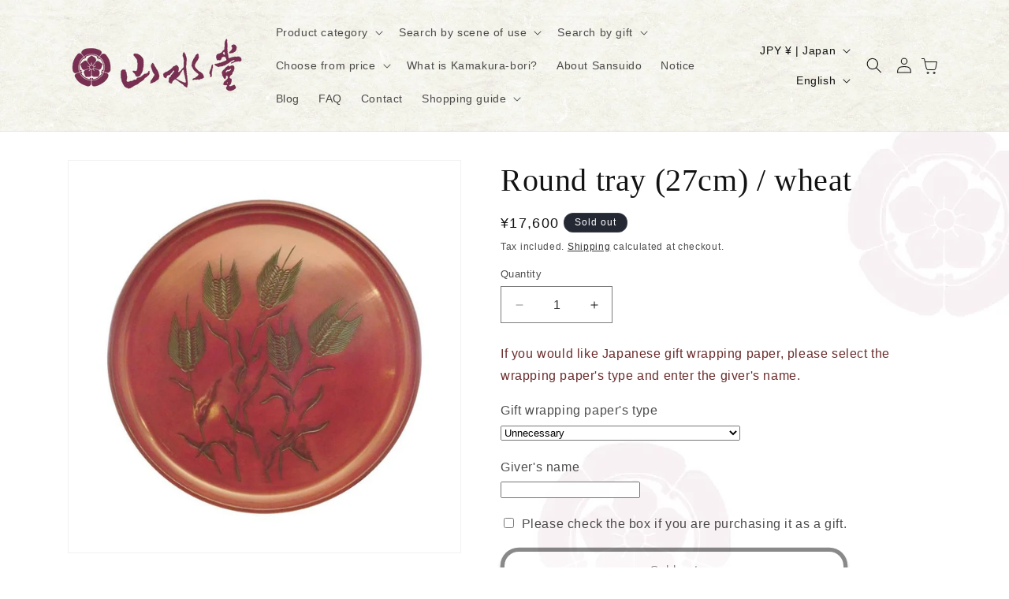

--- FILE ---
content_type: text/css
request_url: https://sansuido.co.jp/cdn/shop/t/10/assets/style.css?v=57832636545264873231729143880
body_size: 3311
content:
.gradient{background-attachment:fixed;background-image:url(/cdn/shop/files/background_69df0afc-1d62-4ec8-a47d-6c1d7409e556.png?v=1639115260);background-repeat:repeat}.announcement-bar-section{background-color:#874161}.header--top-center.drawer-menu{background:#fff}body:has(.section-header .drawer-menu) .announcement-bar-section .page-width{background:#874161}@charset "utf-8";.mb5{margin-bottom:.5vw}.mb10{margin-bottom:1vw}.mb15{margin-bottom:1.5vw}.mb20{margin-bottom:2vw}.mb30{margin-bottom:3vw}.mb40{margin-bottom:4vw}.mb50{margin-bottom:5vw}.mb60{margin-bottom:6vw}.mt5{margin-top:5vw}.mt10{margin-top:1vw}.mt15{margin-top:1.5vw}.mt20{margin-top:2vw}.mt30{margin-top:3vw}.mt40{margin-top:4vw}.mt50{margin-top:5vw}.mt60{margin-top:6vw}.mr3{margin-right:.3vw}.mr5{margin-right:.5vw}.mr10{margin-right:1vw}.mr15{margin-right:1.5vw}.mr20{margin-right:2vw}.pb15{padding-bottom:1.5vw}.pb20{padding-bottom:2vw}.pb30{padding-bottom:3vw}.pb40{padding-bottom:4vw}.pb50{padding-bottom:5vw}.pb60{padding-bottom:6vw}.pt10{padding-top:1vw}.pt15{padding-top:1.5vw}.pt20{padding-top:2vw}.pt30{padding-top:3vw}.pt40{padding-top:4vw}.pt50{padding-top:5vw}.pt60{padding-top:6vw}.pb10{padding-bottom:1vw}.pr10{padding-right:1vw}.pr15{padding-right:1.5vw}.pr20{padding-right:2vw}.center{text-align:center}.txt-large{font-size:larger}.txt-small{font-size:smaller}.txt-red{color:#e90013}hr{margin:25px 0}.policies-link{padding:1vw}.policies-link li{margin-bottom:.3vw}.img-border{border:2px solid var(--color-btn-primary)}a.txt-deconone{border-bottom:unset!important;text-decoration:none}.contents-half-spfull{display:flex;flex-wrap:nowrap;justify-content:space-between;align-items:stretch}.contents-half-spfull-inner{width:48%;text-align:left}.contents-half-spfull-inner img{width:100%}.contents-third-sphalf{display:flex;flex-wrap:wrap;justify-content:space-between;align-items:center}.contents-third-sphalf-inner{width:32%;text-align:left}.contents-third-sphalf-inner img{width:100%}.contents-quarter-spfull{display:flex;flex-wrap:nowrap;justify-content:space-between;align-items:center}.contents-quarter-spfull-inner{width:48%;text-align:left}.contents-quarter-spfull-inner img{width:100%}.post-shipping-info{border:2px dotted #333;padding:10px 20px 10px 70px;position:relative;border-radius:15px}.post-shipping-info:before{color:#bfb913;font-family:FontAwesome;font-size:3rem;content:"\f05a";display:inline;position:absolute;left:17px;top:4px}.products-desc-eyecatch{font-weight:700;border-bottom:double #333;font-size:2.5rem;display:table;padding:10px 0;margin:90px auto 1vw;position:relative}.products-desc-eyecatch:before{position:absolute;font-family:FontAwesome;content:"\f087"" \3053\3053\306b\6ce8\76ee\ff01";top:-80px;left:0;margin:1.5em 0;padding:7px 10px;min-width:120px;max-width:100%;color:#fff;font-size:1.2rem;background:#333;border-radius:15px}.products-desc-eyecatch:after{content:"";position:absolute;top:-15px;left:80px;margin-left:-15px;border:15px solid transparent;border-top:15px solid #333}.grid-container{display:grid;grid-gap:10px}.grid-container .grid_category{padding:10px;height:auto}.smp{grid-template-columns:1fr}@media (min-width : 500px){.smp{grid-template-columns:repeat(auto-fit,minmax(200px,1fr))}}.products-desc-feature-title:first-letter{font-size:180%;color:red}.products-desc-title,.products-desc-attention{color:var(--color-btn-primary);font-weight:700;font-size:1.3rem;border-bottom:1px dotted #ccc;padding-bottom:8px;vertical-align:middle;margin-top:55px;margin-bottom:27.5px;text-transform:none;letter-spacing:0}.fa-red:before{color:red}.products-desc-feature-content1{position:relative;overflow:hidden;padding:1.5rem 2rem 1.5rem 130px;word-break:break-all;border-top:3px solid #000;border-radius:12px 0 0;margin:2px}.products-desc-feature-content1:before{position:absolute;top:-150%;left:-100px;width:200px;height:300%;content:"";-webkit-transform:rotate(25deg);transform:rotate(25deg);background:#000}.products-desc-feature-content1 span{font-size:30px;font-size:3rem;position:absolute;z-index:1;top:0;left:0;display:block;padding-top:3px;padding-left:16px;color:#fff}.products-desc-feature-content2{position:relative;overflow:hidden;padding:1.5rem 2rem 1.5rem 130px;word-break:break-all;border-top:3px solid #000;border-radius:12px 0 0;margin:2px}.products-desc-feature-content2:before{position:absolute;top:-150%;left:-100px;width:200px;height:300%;content:"";-webkit-transform:rotate(25deg);transform:rotate(25deg);background:#000}.products-desc-feature-content2 span{font-size:30px;font-size:3rem;position:absolute;z-index:1;top:0;left:0;display:block;padding-top:3px;padding-left:16px;color:#fff}.products-desc-feature-content3{position:relative;overflow:hidden;padding:1.5rem 2rem 1.5rem 130px;word-break:break-all;border-top:3px solid #000;border-radius:12px 0 0;margin:2px}.products-desc-feature-content3:before{position:absolute;top:-150%;left:-100px;width:200px;height:300%;content:"";-webkit-transform:rotate(25deg);transform:rotate(25deg);background:#000}.products-desc-feature-content3 span{font-size:30px;font-size:3rem;position:absolute;z-index:1;top:0;left:0;display:block;padding-top:3px;padding-left:16px;color:#fff}.products-recommend-title{color:var(--color-btn-primary);font-weight:700;font-size:1.3rem;border-bottom:1px dotted #ccc;padding-bottom:8px;vertical-align:middle;margin-top:55px;margin-bottom:27.5px;text-transform:none;letter-spacing:0}#products-recommend ul{width:calc(100 + 20px);margin:0 -10px;display:flex;flex-wrap:wrap;list-style:none}#products-recommend li{padding:0 10px 20px}#products-recommend li:hover{opacity:.7}#products-recommend li a,#products-recommend li a:visited{text-decoration:none;color:#111}#products-recommend li p{font-size:100%;margin-bottom:3px;color:#998986}#products-recommend li p:hover{\3000text-decoration:none}#products-recommend li span{font-size:90%;display:block}.products-recommend3 li{width:33.3333%}#top_banner ul{width:calc(100 + 20px);margin:0 -10px;display:flex;flex-wrap:wrap;list-style:none}#top_banner li{padding:0 10px 20px}#top_banner li:hover{opacity:.7}#top_banner li a,#top_banner li a:visited{text-decoration:none;color:#111}#top_banner li p{font-size:100%;margin-bottom:3px;color:#998986}#top_banner li span{font-size:90%;display:block}.top_banner_3line li{width:33.3333%}.foot-catlist-title{display:table;text-align:center;border-bottom:double 6px #333;font-weight:700;margin:40px auto;font-size:1.6rem}li.foot-catlist{margin-bottom:10px}a.foot-catlist-link{display:block;text-align:center;background-color:#333;color:#fff;padding:8px 0;border-radius:20px;position:relative;transition:.5s}a.foot-catlist-link:hover{background-color:#666;color:#fff;text-decoration:none}a.foot-catlist-link:after{color:#fff;font-family:FontAwesome;content:"\f138";display:inline;margin-right:1vw;margin-left:1vw}.foot-product-searchcont{display:flex;justify-content:left;flex-wrap:wrap;padding-left:0;list-style:none}.foot-product-searchcont2{display:flex;justify-content:center;align-items:stretch;flex-wrap:wrap;list-style:none;padding-left:0}a.foot-product-searchlist-link{display:inline-block;text-align:center;background-color:#642b4a;color:#fff;padding:8px 20px;margin:4px;border-radius:20px;position:relative;transition:.5s}a.foot-product-searchlist-link:hover{background-color:#994272;color:#fff;text-decoration:none}a.foot-product-searchlist-link:after{color:#fff;font-family:FontAwesome;content:"\f138";display:inline;margin-left:.5vw}.foot-catlink-lv1{background:#994272;padding-left:8px;display:block;color:#fff!important;border-radius:6px;margin-bottom:5px;position:relative}.foot-catlink-lv1:after{font-family:FontAwesome;content:"\f138";position:absolute;right:10px;top:0;color:#fff}.foot-catlink-lv1>p{color:#fff}.blog-vertical-list{width:90%;margin:1vw auto}.list-vertical-inner{display:flex;align-items:baseline;justify-content:left;border-bottom:1px dotted #aaa}.list-vertical-inner:last-child{display:flex;align-items:baseline;justify-content:left;border-bottom:unset}.list-vertical-inner a{display:block}.blog-v-date{display:block;margin-right:1vw;color:var(--color-btn-primary)}.blog-v__title{font-size:1.2rem;margin:14px 0 12px}.grid--view-items.top-ranking{counter-reset:ranking}.grid--view-items.top-ranking .product-card:after{counter-increment:ranking;content:counter(ranking);position:absolute;top:0;left:0;display:block;width:2em;height:2em;font-weight:700;line-height:2;text-align:center;color:#999;background-color:#fff;border:1px solid #999;border-radius:50%}.grid--view-items.top-ranking .grid__item:nth-child(-n+3) .product-card:after{color:#fff;border:none}.grid--view-items.top-ranking .grid__item:first-child .product-card:after{background-color:#c90}.grid--view-items.top-ranking .grid__item:nth-child(2) .product-card:after{background-color:#999}.grid--view-items.top-ranking .grid__item:nth-child(3) .product-card:after{background-color:#633}#drawer-checkbox{display:none}#drawer-icon{cursor:pointer;display:inline-block;height:6vw;position:absolute;width:6vw;top:70px;left:0;z-index:2000;max-width:50px;min-width:30px;max-height:50px;min-height:30px}#drawer-icon:before{content:"menu";color:var(--color-btn-primary);font-size:.6rem;position:absolute;top:-10px;left:.8vw;white-space:nowrap}#drawer-icon span{background:var(--color-btn-primary);border-radius:4px;display:block;height:12%;left:50%;margin:-8% 0 0 -42%;position:absolute;top:50%;transition:all .3s ease-in-out;width:84%}#drawer-icon span:before,#drawer-icon span:after{-webkit-transform:rotate(0);background:var(--color-btn-primary);border-radius:4px;content:"";display:block;height:100%;left:50%;margin:-8% 0 0 -50%;position:absolute;top:50%;transform:rotate(0);transition:all .3s ease-in-out;width:100%}#drawer-icon span:before{margin-top:-41%}#drawer-icon span:after{margin-top:25%}#drawer-checkbox:checked~#drawer-icon span{background:#3330}#drawer-checkbox:checked~#drawer-icon span:before,#drawer-checkbox:checked~#drawer-icon span:after{content:"";display:block;height:100%;left:50%;margin:-8% 0 0 -42%;position:absolute;top:50%;width:100%}#drawer-checkbox:checked~#drawer-icon span:before{-webkit-transform:rotate(-45deg);transform:rotate(-45deg)}#drawer-checkbox:checked~#drawer-icon span:after{-webkit-transform:rotate(45deg);transform:rotate(45deg)}#drawer-checkbox:checked~#drawer-content{transform:translate(0);box-shadow:6px 0 25px #00000029}#drawer-close{display:none;position:fixed;z-index:39;top:0;left:0;width:100%;height:100%;background:#000;opacity:0;transition:all .3s ease-in-out 0s}#drawer-checkbox:checked~#drawer-close{display:block;opacity:.3}#drawer-content{position:fixed;top:0;left:0;z-index:40;width:40vw;min-width:250px;height:100%;background:#fff;transition:all .3s ease-in-out 0s;transform:translate(-100%)}.drawer-inner{position:absolute;right:0;background:#fff;top:130px;width:100%;overflow:auto;-webkit-overflow-scrolling:touch;height:100%;padding-bottom:200px}.drawer-inner h2{padding:10px 0;text-align:center;background-color:var(--color-btn-primary);color:#fff;margin:0}a.catlink-lv1{display:flex;padding:0 0 0 1vw;border-bottom:1px solid var(--color-btn-primary);margin-bottom:0;transition:.6s;justify-content:space-between;align-items:baseline}a.catlink-lv1:after{color:var(--color-btn-primary);font-family:FontAwesome;content:"\f105";display:block;margin-right:1vw}a.catlink-lv1:hover{text-decoration:none;opacity:.7}a.catlink-lv1>h3{font-size:1.1rem;color:var(--color-btn-primary);margin:12px 0;display:block}h3.cattitle-lv1{font-size:1.1rem;color:var(--color-btn-primary);padding:12px 0 12px 1vw;border-bottom:1px dotted var(--color-btn-primary);margin-bottom:0}.cat-linknone{padding:12px 0 12px 1vw;border-bottom:1px solid var(--color-btn-primary);background-color:#888;margin-bottom:0;font-size:1.1rem;color:#fff!important}.category-list>li{border-bottom:1px dotted #ccc;opacity:1;padding-top:10px;padding-bottom:10px;padding-left:2.5vw;font-size:1rem;background-color:#f8f8f8}.category-list>li>a{display:block}.category-list>li>a:hover{text-decoration:none}.accordion-checkbox{display:none}.accordion-trigger{text-align:left;box-sizing:border-box;cursor:pointer;display:block;padding:15px 0 15px 2vw;padding-right:42px;border-bottom:1px solid #ccc;background-color:#fff2f8;position:relative;width:100%;font-weight:700;font-size:1rem}.drawer-catlist-catch{font-size:.8rem;display:inline;color:red;font-weight:700;animation:flash 1s linear infinite;margin-left:12px}@keyframes flash{0%,to{opacity:1}50%{opacity:0}}.accordion-trigger:before,.accordion-trigger:after{content:"";position:absolute;top:0;bottom:0;right:15px;margin:auto;height:2px;width:12px;background-color:var(--color-btn-primary);transition:all .1s ease-out}.accordion-trigger:after{transform:rotate(90deg)}.accordion-target{box-sizing:border-box;visibility:hidden;opacity:0;transition:all .4s ease-out;text-align:left}.accordion-target.list>.catlink-lv2{box-sizing:border-box;height:0;visibility:hidden;opacity:0;padding-top:0;padding-bottom:0;transition:visibility .2s ease-out,opacity .2s ease-out,padding-top .4s ease-out,padding-bottom .4s ease-out}.accordion-target.list>.catlink-lv2>a{display:block;padding:0 15px;color:#000;text-decoration:none}.accordion-checkbox:checked+.accordion-trigger:after{opacity:0;transform:rotate(0)}.accordion-checkbox:checked+.accordion-trigger+.accordion-target{visibility:visible;opacity:1}.accordion-checkbox:checked+.accordion-trigger+.accordion-target>.catlink-lv2{visibility:visible;height:auto;border-bottom:1px dotted #ccc;opacity:1;padding-top:10px;padding-bottom:10px;padding-left:2.5vw;transition:visibility .2s ease-out .2s,opacity .2s ease-out .2s,padding-top ease-out .4s,padding-bottom ease-out .4s}.accordion-checkbox:checked+.accordion-trigger+.accordion-target>.catlink-lv2>a{padding-top:15px;padding-bottom:15px;margin-top:-15px;margin-bottom:-15px;font-size:1rem}.breadcrumb{font-size:.9rem}.bread-home{position:relative;color:var(--color-btn-primary)}.bread-home:before{font-family:FontAwesome;content:"\f015";margin-right:5px}.mega-title,.mega-subtitle,.hero .mega-title,.hero .mega-subtitle{text-shadow:2px 2px 10px #000}.product__description{margin-top:3vw!important}.product__description h3{color:#642b4a;font-weight:700;font-size:2rem;border-bottom:1px dotted #ccc;padding-bottom:8px;vertical-align:middle}.product__description h3:before{font-family:FontAwesome;content:"\f14a";margin-right:5px;vertical-align:middle}.product__description h5{color:var(--color-btn-primary);font-weight:700;font-size:1rem;border-bottom:1px dotted #ccc;padding-bottom:8px;vertical-align:middle}.product__description h5:before{font-family:FontAwesome;content:"\f14a";margin-right:5px;vertical-align:middle}.product-common-info{padding:2vw;border:5px dotted var(--color-btn-primary);border-radius:8px;background-color:#f8f8f8}.footer__blocks-wrapper{margin-top:4rem}.footer-schedule{display:block;margin:2vw 0 3vw}.footer-schedule img{width:100%}.footer-info-container{display:flex;flex-wrap:wrap;justify-content:space-between}.footer-info-inner{width:31%;margin-bottom:30px}.footer-info-inner_x2{width:99%;margin-bottom:30px}.footer-info-inner_half{width:49%;margin-bottom:30px}@media screen and (max-width: 767px){.footer-info-inner_half{width:100%;margin-bottom:30px}}.footer-inner-catlist{display:flex;flex-wrap:wrap;justify-content:space-between}a.footer_Lv1{display:flex;margin-bottom:0;transition:.6s;justify-content:left;align-items:baseline}a.footer_Lv1>h3{font-size:.9rem;color:#522e16;margin:4px 0;display:block}a.footer_Lv1:before{color:#522e16;font-family:FontAwesome;content:"\f105";display:block;margin-right:8px}.footertile_Lv1{font-size:.9rem;color:#522e16;padding:4px 0;margin-bottom:0}.footer_Lv2>li{display:flex;margin-bottom:0;transition:.6s;justify-content:left;align-items:baseline}.footer_Lv2>li:before{color:#522e16;font-family:FontAwesome;content:"\f105";display:block;margin-right:8px}.footer_Lv2>li a{display:block;font-size:1.5rem;color:#522e16;padding-left:4px;margin-bottom:0}.footer-info-title{font-size:1.5rem;border-bottom:3px dotted #999;padding-bottom:10px}.footer-inner-contents{font-size:1.5rem}.footer-inner-menu{margin-left:0vw;list-style:none;font:1.5rem;padding-left:0;text-decoration:none}.footer-menu-link{font-size:1.3rem;margin-bottom:.5vw}@media only screen and (max-width:989px){.footer-info-container{display:flex;flex-wrap:wrap;justify-content:space-between}.footer-info-inner,.footer-info-inner_x2{width:48%;margin-bottom:30px}}@media only screen and (max-width:749px){.footer-info-container{display:flex;flex-wrap:wrap;justify-content:space-between;margin-top:30px}.footer-info-inner,.footer-info-inner_x2{width:100%;margin-bottom:30px}.mega-title,.mega-subtitle{text-shadow:unset}.list-vertical-inner{display:block;text-align:left;padding:6px 0;border-bottom:1px dotted #aaa}.list-vertical-inner:last-child{display:block;text-align:left;padding:6px 0;border-bottom:unset}.list-vertical-inner a{display:block}.blog-v-date{display:block;color:#522e16}.blog-v__title{font-size:1.2rem;margin:6px 0}.contents-half-spfull{display:flex;flex-wrap:wrap;justify-content:center}.contents-half-spfull-inner{width:100%;text-align:left}.contents-half-spfull-inner img{width:100%}.contents-third-sphalf{display:flex;flex-wrap:wrap;justify-content:space-between}.contents-third-sphalf-inner{width:48%;text-align:left}.contents-third-sphalf-inner img{width:100%}.contents-quarter-spfull{display:flex;flex-wrap:wrap;justify-content:center}.contents-quarter-spfull-inner{width:100%;text-align:left}.contents-quarter-spfull-inner img{width:100%}.post-shipping-info{border:2px dotted #333;padding:60px 10px 10px 20px;position:relative;border-radius:15px}.post-shipping-info:before{color:#bfb913;font-family:FontAwesome;font-size:3rem;content:"\f05a";display:inline;position:absolute;left:48%;top:-5px}.article__title{font-size:1.6rem;font-weight:700}}.tax-display-none .include-tax{display:none}.tax-display-none .price-item:after{content:" (\7a0e\8fbc)"}.site-nav>li{font-weight:700}.calendar__button:before{content:"\304a\5c4a\3051\65e5\6642\306e\6307\5b9a\304c\7121\3044\5834\5408\306f\6700\77ed\3067\306e\304a\5c4a\3051\3068\306a\308a\307e\3059\3002";display:block;font-weight:700;margin-bottom:10px}.gift-explanation{margin:2vw 0;display:flex;flex-direction:column}.gift-explanation-2{margin-left:1vw}.gift-list-style{list-style-type:disc}@media only screen and (max-width:749px){.gift-explanation{margin:8vw 0}.gift-explanation-2{margin-left:6vw}}.card__media .media img{object-fit:contain!important;background-color:#fff}.grid_category img{max-width:100%}.section+.section{padding-top:36px}.@media screen and (min-width: 750px){body{font-size:1.5rem}.footer-info-inner table{margin:auto}.footer-product-searchcont ul{list-style:none}}.top-infoblock-container{width:90%;text-align:center;margin:40px auto;max-width:1100px}.top-infoblock-listcont{width:80%;min-width:390px;list-style:none!important;padding-inline-start:unset!important;margin:0 auto}.top-infoblock-list{border-bottom:1px dotted #aaa;padding:8px 0;display:flex;justify-content:left;flex-wrap:nowrap}.top-info-date{display:block;min-width:150px;text-align:left;display:flex;align-items:center}.top-info-articlelink{display:block;margin-left:8px;display:flex;align-items:center;text-decoration:none!important}.top-info-articlelink h2{font-size:1.6rem;text-align:left;line-height:1.8}@media screen and (max-width: 767px){.top-infoblock-container{width:90%;text-align:center;margin:0 auto}.top-infoblock-listcont{width:100%;min-width:unset;padding-inline-start:unset!important}.top-infoblock-list{padding:8px 0;display:flex;flex-direction:column;justify-content:left;flex-wrap:wrap}.top-info-date{display:block;width:100%;text-align:left;font-size:1rem}.top-info-articlelink{display:block;text-align:left}}.footer-menu-link a{text-decoration:none;color:#000}.footer-inner-contents table{margin:auto}.prodcut-noshi p{color:var(--color-body-text)}.slideshow .banner__heading,.slideshow .banner__text p{color:#fff;text-shadow:2px 2px 10px #000}@media screen and (max-width: 767px){.slideshow__text.banner__box{padding:2rem 3rem}.slideshow .banner__heading,.slideshow .banner__text p{color:#000;text-shadow:none!important}}.cart-note-txt:before{content:attr(placeholder);color:#757575}.cart-note-txt::-webkit-input-placeholder{display:none}.line-item-property__field input[type=checkbox]{accent-color:#6C2D2D}.header-wrapper{background:url(/cdn/shop/files/header-bg.jpg?v=1729142708) no-repeat!important;background-size:cover!important}
/*# sourceMappingURL=/cdn/shop/t/10/assets/style.css.map?v=57832636545264873231729143880 */
